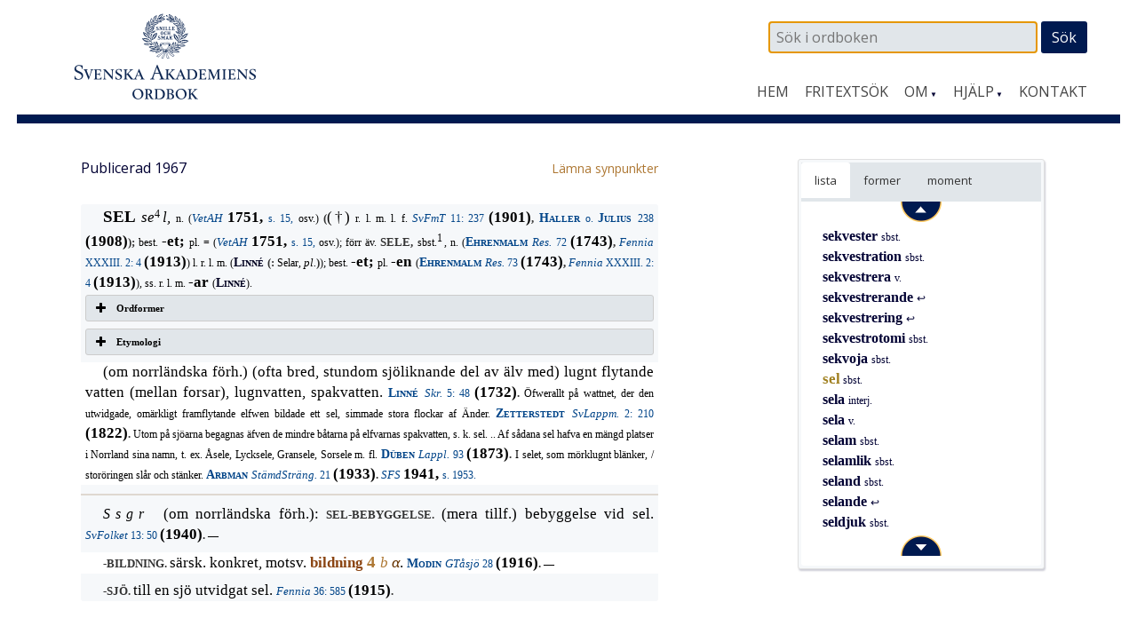

--- FILE ---
content_type: text/html; charset=UTF-8
request_url: https://www.saob.se/artikel/?unik=S_01713-0194.UJua&pz=5
body_size: 8766
content:

<!DOCTYPE html>
<!--[if IE 7]>
<html class="ie ie7" lang="sv-SE">
<![endif]-->
<!--[if IE 8]>
<html class="ie ie8" lang="sv-SE">
<![endif]-->
<!--[if !(IE 7) & !(IE 8)]><!-->
<html lang="sv-SE">
<!--<![endif]-->
<head>
<meta charset="UTF-8" />
<meta name="viewport" content="width=device-width, initial-scale=1">
<link rel="profile" href="http://gmpg.org/xfn/11" />
<!-- title =  -->

<title>sel | SAOB</title>
<link rel='dns-prefetch' href='//fonts.googleapis.com' />
<link rel='stylesheet' id='modal-css'  href='https://www.saob.se/source/modal.css' type='text/css' media='all' />
<link rel='stylesheet' id='sbi_styles-css'  href='https://www.saob.se/wp-content/plugins/instagram-feed/css/sbi-styles.min.css?ver=6.6.1' type='text/css' media='all' />
<link rel='stylesheet' id='parent-style-css'  href='https://www.saob.se/wp-content/themes/spacious-pro/style.css?ver=4.9.8' type='text/css' media='all' />
<link rel='stylesheet' id='spacious_style-css'  href='https://www.saob.se/wp-content/themes/ordbok/style.css?ver=4.9.8' type='text/css' media='all' />
<link rel='stylesheet' id='spacious-genericons-css'  href='https://www.saob.se/wp-content/themes/spacious-pro/genericons/genericons.css?ver=3.3.1' type='text/css' media='all' />
<link rel='stylesheet' id='spacious_googlefonts-css'  href='//fonts.googleapis.com/css?family=Open+Sans&#038;ver=4.9.8' type='text/css' media='all' />
<link rel='stylesheet' id='tablepress-default-css'  href='https://www.saob.se/wp-content/plugins/tablepress/css/default.min.css?ver=1.8' type='text/css' media='all' />
<script type='text/javascript' src='https://www.saob.se/wp-includes/js/jquery/jquery.js?ver=1.12.4'></script>
<script type='text/javascript' src='https://www.saob.se/wp-includes/js/jquery/jquery-migrate.min.js?ver=1.4.1'></script>
<script type='text/javascript' src='https://www.saob.se/source/jquery.modal.min.js'></script>
<script type='text/javascript' src='https://www.saob.se/wp-content/themes/spacious-pro/js/spacious-custom.js?ver=4.9.8'></script>
<link rel='https://api.w.org/' href='https://www.saob.se/wp-json/' />
<link rel="EditURI" type="application/rsd+xml" title="RSD" href="https://www.saob.se/xmlrpc.php?rsd" />
<meta name="generator" content="WordPress 4.9.8" />
<link rel="alternate" type="application/json+oembed" href="https://www.saob.se/wp-json/oembed/1.0/embed?url=https%3A%2F%2Fwww.saob.se%2Fartikel%2F" />
<link rel="alternate" type="text/xml+oembed" href="https://www.saob.se/wp-json/oembed/1.0/embed?url=https%3A%2F%2Fwww.saob.se%2Fartikel%2F&#038;format=xml" />
<link rel="shortcut icon" href="https://www.saob.se/wp-content/uploads/2015/09/favicon.ico" type="image/x-icon" />		<style type="text/css"> blockquote { border-left: 3px solid #001a50; }
			.spacious-button, input[type="reset"], input[type="button"], input[type="submit"], button { background-color: #001a50; }
			.previous a:hover, .next a:hover { 	color: #001a50; }
			a { color: #001a50; }
			#site-title a:hover { color: #001a50; }
			.main-navigation ul li.current_page_item a, .main-navigation ul li:hover > a { color: #001a50; }
			.main-navigation ul li ul { border-top: 1px solid #001a50; }
			.main-navigation ul li ul li a:hover, .main-navigation ul li ul li:hover > a, .main-navigation ul li.current-menu-item ul li a:hover { color: #001a50; }
			.site-header .menu-toggle:hover { background: #001a50; }
			.main-small-navigation li:hover { background: #001a50; }
			.main-small-navigation ul > .current_page_item, .main-small-navigation ul > .current-menu-item { background: #001a50; }
			.main-navigation a:hover, .main-navigation ul li.current-menu-item a, .main-navigation ul li.current_page_ancestor a, .main-navigation ul li.current-menu-ancestor a, .main-navigation ul li.current_page_item a, .main-navigation ul li:hover > a  { color: #001a50; }
			.small-menu a:hover, .small-menu ul li.current-menu-item a, .small-menu ul li.current_page_ancestor a, .small-menu ul li.current-menu-ancestor a, .small-menu ul li.current_page_item a, .small-menu ul li:hover > a { color: #001a50; }
			#featured-slider .slider-read-more-button { background-color: #001a50; }
			#controllers a:hover, #controllers a.active { background-color: #001a50; color: #001a50; }
			.breadcrumb a:hover { color: #001a50; }
			.tg-one-half .widget-title a:hover, .tg-one-third .widget-title a:hover, .tg-one-fourth .widget-title a:hover { color: #001a50; }
			.pagination span { background-color: #001a50; }
			.pagination a span:hover { color: #001a50; border-color: #001a50; }
			.widget_testimonial .testimonial-post { border-color: #001a50 #EAEAEA #EAEAEA #EAEAEA; }
			.call-to-action-content-wrapper { border-color: #EAEAEA #EAEAEA #EAEAEA #001a50; }
			.call-to-action-button { background-color: #001a50; }
			#content .comments-area a.comment-permalink:hover { color: #001a50; }
			.comments-area .comment-author-link a:hover { color: #001a50; }
			.comments-area .comment-author-link span { background-color: #001a50; }
			.comment .comment-reply-link:hover { color: #001a50; }
			.nav-previous a:hover, .nav-next a:hover { color: #001a50; }
			#wp-calendar #today { color: #001a50; }
			.widget-title span { border-bottom: 2px solid #001a50; }
			.footer-widgets-area a:hover { color: #001a50 !important; }
			.footer-socket-wrapper .copyright a:hover { color: #001a50; }
			a#back-top:before { background-color: #001a50; }
			.read-more, .more-link { color: #001a50; }
			.post .entry-title a:hover, .page .entry-title a:hover { color: #001a50; }
			.entry-meta .read-more-link { background-color: #001a50; }
			.entry-meta a:hover, .type-page .entry-meta a:hover { color: #001a50; }
			.single #content .tags a:hover { color: #001a50; }
			.widget_testimonial .testimonial-icon:before { color: #001a50; }
			a#scroll-up { background-color: #001a50; }
			#search-form span { background-color: #001a50; }
			.widget_featured_posts .tg-one-half .entry-title a:hover { color: #001a50; }
			.woocommerce a.button, .woocommerce button.button, .woocommerce input.button, .woocommerce #respond input#submit, .woocommerce #content input.button, .woocommerce-page a.button, .woocommerce-page button.button, .woocommerce-page input.button, .woocommerce-page #respond input#submit, .woocommerce-page #content input.button { background-color: #001a50; }
			.woocommerce a.button:hover,.woocommerce button.button:hover,.woocommerce input.button:hover,.woocommerce #respond input#submit:hover,.woocommerce #content input.button:hover,.woocommerce-page a.button:hover,.woocommerce-page button.button:hover,.woocommerce-page input.button:hover,.woocommerce-page #respond input#submit:hover,.woocommerce-page #content input.button:hover { background-color: #001a50; }
			#content .wp-pagenavi .current, #content .wp-pagenavi a:hover { background-color: #001a50; } #site-title a { font-family: "Open Sans"; } #site-description { font-family: "Open Sans"; } .main-navigation li, .small-menu li { font-family: "Open Sans"; } h1, h2, h3, h4, h5, h6 { font-family: "Open Sans"; } body, button, input, select, textarea, p, .entry-meta, .read-more, .more-link, .widget_testimonial .testimonial-author, #featured-slider .slider-read-more-button { font-family: "Open Sans"; } .main-navigation ul li ul li a, .main-navigation ul li ul li a, .main-navigation ul li.current-menu-item ul li a, .main-navigation ul li ul li.current-menu-item a, .main-navigation ul li.current_page_ancestor ul li a, .main-navigation ul li.current-menu-ancestor ul li a, .main-navigation ul li.current_page_item ul li a { font-size: 14px; } #header-meta { background-color: #ffffff; } .entry-meta a, .type-page .entry-meta a { color: #999999; } .footer-widgets-wrapper { background-color: #ffffff; } .footer-socket-wrapper .copyright, .footer-socket-wrapper .copyright a { color: #ffffff; } #colophon .small-menu a { color: #e0e0e0; } .footer-socket-wrapper { background-color: #001a50; }</style>
				<style type="text/css">#colophon .small-menu a {
    color: #FFFFFF;
}
.home .more-link {
    color: rgb(174,120,52);
    font-size: 16px;
    /* font-weight: 700; */
}
/* Rubriker i högerpanelen */
.widget-title span {
    border: none;
}
/* Länkar på vanliga sidor. */
.page #primary a {
    color: rgb(174,120,52);
    /* font-weight: 700; */
}
#primary table a small {
/*    color: rgb(174,120,52); */
    font-size: 14px;
    font-weight: 400;
}
.page #primary a:hover {
    text-decoration: underline;
}
.footer-socket-wrapper .copyright a:hover {
    color: #e1e1e1;
}</style>
			<style type="text/css">
			#site-title a {
			color: #333366;
		}
		#site-description {
			color: #333366;
		}
		</style>
	<style type="text/css" id="custom-background-css">
body.custom-background { background-color: #ffffff; }
</style>
<meta name="keywords" content="sel,SAOB" />
<meta name="description" content="sel - SAOB" />
<link href="https://www.saob.se/wp-content/themes/ordbok/cust-meny.css" rel="stylesheet" type="text/css" />
		<style type="text/css" id="wp-custom-css">
			.rawcontent > div.secd {
	padding-left: 12px;
  border-left: 10px solid;
	/*border-color: #e0e0eb;*/
	border-color: #e0e0f0;
}
.hanv .LitenRubrik,
.hanv .Formstil {
	color: saddlebrown;
}
/* Formulär, ge enkel style. */
.wpforms-container {
	border: #e0e0e0 solid 2px;
	margin-top: 20px;
	/*background: #DBDAD5;*/
	font-weight: 400;
}
@media screen and (min-width: 400px) {
	.wpforms-container {
		padding: 20px 10px 50px 10px;
	}
}
.wpforms-container .wpforms-field-label {
    font-weight: 400 !important;
}
.wpforms-field input, .wpforms-field textarea {
	border: darkslategray solid 1px;
}
.wpforms-submit {
    color: white;
    background-color: #001A50;
    border: 1px solid #001a50;
    width: 100px;
		padding: 4px;
}
.wpforms-container .wpforms-required-label {
    color: #402010 !important;
}		</style>
	
<!-- Matomo -->
<script type="text/javascript">
 var _paq = window._paq = window._paq || [];
 /* tracker methods like "setCustomDimension" should be called before "trackPageView" */
 _paq.push(['trackPageView']);
 _paq.push(['enableLinkTracking']);
 (function() {
 var u="//statistik.svenskaakademien.se/";
 _paq.push(['setTrackerUrl', u+'matomo.php']);
 _paq.push(['setSiteId', '1']);
 var d=document, g=d.createElement('script'), s=d.getElementsByTagName('script')[0];
 g.type='text/javascript'; g.async=true; g.src=u+'matomo.js'; s.parentNode.insertBefore(g,s);
 })();
</script>
<!-- End Matomo Code -->

</head>

<body class="page-template page-template-page-templates page-template-contact page-template-page-templatescontact-php page page-id-10 custom-background ">
<div id="page" class="hfeed site">
		<header id="masthead" class="site-header clearfix">

					<div id="header-meta" class="clearfix">
				<div class="inner-wrap">
										<nav class="small-menu" class="clearfix">
							    			</nav>
				</div>
			</div>
				
		
		<div id="header-text-nav-container">
			<div class="inner-wrap">
				
				<div id="header-text-nav-wrap" class="clearfix">
					<div id="header-left-section">
													<div id="header-logo-image">
								<a href="https://www.saob.se/" title="SAOB" rel="home"><img src="https://www.saob.se/wp-content/uploads/2017/01/svord7.png" alt="SAOB" width="258" height="100"></a>
							</div><!-- #header-logo-image -->
											</div><!-- #header-left-section -->
					<div id="header-right-section">
														
						<div id="header-right-sidebar" class="clearfix">
						<aside id="search-2" class="widget widget_search"><form action="https://www.saob.se/artikel/" role="search" method="get" id="seekform" class="seekform" name="ssearch">
    <div class="seekbox">
      <input type="text" value="" name="seek" id="seeker" placeholder=" Sök i ordboken"/>
      <input type="submit" id="seeksubmit" value="Sök" />
      <input type="hidden" name="pz" value="1">
    </div>
</form><!-- .searchform --></aside>		
						</div>
												<nav id="site-navigation" class="main-navigation" role="navigation">
							<h1 class="menu-toggle">Meny</h1>
							<div class="menu-huvudmeny-container"><ul id="menu-huvudmeny" class="menu"><li id="menu-item-152" class="menu-item menu-item-type-post_type menu-item-object-page menu-item-home menu-item-152"><a href="https://www.saob.se/">Hem</a></li>
<li id="menu-item-145" class="menu-item menu-item-type-post_type menu-item-object-page menu-item-145"><a href="https://www.saob.se/fritextsok/">Fritextsök</a></li>
<li id="menu-item-217" class="menu-item menu-item-type-custom menu-item-object-custom menu-item-has-children menu-item-217"><a href="#">Om</a>
<ul class="sub-menu">
	<li id="menu-item-139" class="menu-item menu-item-type-post_type menu-item-object-page menu-item-139"><a href="https://www.saob.se/om/">Om ordboken</a></li>
	<li id="menu-item-140" class="menu-item menu-item-type-post_type menu-item-object-page menu-item-140"><a href="https://www.saob.se/om/redaktionen/">Redaktionen</a></li>
	<li id="menu-item-257" class="menu-item menu-item-type-post_type menu-item-object-page menu-item-257"><a href="https://www.saob.se/om/om-webbplatsen/">Om webbplatsen</a></li>
	<li id="menu-item-142" class="menu-item menu-item-type-post_type menu-item-object-page menu-item-142"><a href="https://www.saob.se/om/historik/">Historik</a></li>
	<li id="menu-item-151" class="menu-item menu-item-type-post_type menu-item-object-page menu-item-151"><a href="https://www.saob.se/om/saob-ar-inte-saol/">SAOB är inte SAOL</a></li>
	<li id="menu-item-1249" class="menu-item menu-item-type-custom menu-item-object-custom menu-item-1249"><a target="_blank" href="https://saob.bokorder.se/sv-SE/Shop/Buyall">Köp SAOB</a></li>
</ul>
</li>
<li id="menu-item-218" class="menu-item menu-item-type-custom menu-item-object-custom menu-item-has-children menu-item-218"><a href="#">Hjälp</a>
<ul class="sub-menu">
	<li id="menu-item-148" class="menu-item menu-item-type-post_type menu-item-object-page menu-item-148"><a href="https://www.saob.se/hjalp/uppbyggnad/">Att läsa ordboken</a></li>
	<li id="menu-item-1351" class="menu-item menu-item-type-post_type menu-item-object-page menu-item-1351"><a href="https://www.saob.se/hjalp/uttal/">Uttal</a></li>
	<li id="menu-item-146" class="menu-item menu-item-type-post_type menu-item-object-page menu-item-146"><a href="https://www.saob.se/hjalp/">Sökhjälp</a></li>
	<li id="menu-item-149" class="menu-item menu-item-type-post_type menu-item-object-page menu-item-149"><a href="https://www.saob.se/hjalp/faq/">Vanliga frågor</a></li>
	<li id="menu-item-1107" class="menu-item menu-item-type-post_type menu-item-object-page menu-item-1107"><a href="https://www.saob.se/hjalp/forkortning/">Förkortningar</a></li>
	<li id="menu-item-1477" class="menu-item menu-item-type-post_type menu-item-object-page menu-item-1477"><a href="https://www.saob.se/hjalp/kallforteckningen-som-pdf/">Källförteckning</a></li>
</ul>
</li>
<li id="menu-item-173" class="menu-item menu-item-type-post_type menu-item-object-page menu-item-173"><a href="https://www.saob.se/kontakt/">Kontakt</a></li>
</ul></div>						</nav>					
			    	</div><!-- #header-right-section --> 
			    	
			   </div><!-- #header-text-nav-wrap -->
			</div><!-- .inner-wrap -->
		</div><!-- #header-text-nav-container -->

		
			</header>
			<div id="main" class="clearfix">
		<div class="inner-wrap">
		
	<div id="primary">
		<div id="content" class="clearfix">
			
				
<article id="post-10" class="post-10 page type-page status-publish hentry">
		<div class="entry-content clearfix">
		<table style="width: 100%; border: 0px none;"><tr><td style="border: 0px none; padding-left: 0px;"><small>Publicerad 1967</small>
</td><td style="border: 0px none; text-align: right; padding-right: 0px;"> &nbsp; <a target="_blank" style="text-align: right;" href="/synpunkter/?bug=sel sbst.&amp;unik=S_01713-0194.UJua&amp;spalt=S1805"><small>L&auml;mna synpunkter</small></a></td></tr></table>
<div class="rawcontent">
<div class="jamn">
<span class="StorRubrik indent">SEL </span><span class="StorKursiv">se</span><span class="upphojd">4</span><span class="StorKursiv">l, </span><span class="LitenAntikva">n. (</span><a class="slink" href="/source/mr.php?id=2297" rel="modal:open" title="Kungl. Svenska vetenskapsakademiens handlingar."><span class="LitenKursiv">VetAH </span><span class="Formstil">1751, </span><span class="LitenAntikva">s. 15,</span></a><span class="LitenAntikva"> osv.) </span><span class="LitenRubrik">(</span><span class="StorAntikva">(&#x2020;) </span><span class="LitenAntikva">r. l. m. l. f. </span><a class="slink" href="/source/mr.php?id=7039" rel="modal:open" title="Svenska fornminnesföreningens tidskrift. 1–12."><span class="LitenKursiv">SvFmT </span><span class="LitenAntikva">11: 237</span></a><span class="LitenAntikva"> </span><span class="Formstil">(1901)</span><span class="LitenRubrik">, </span><a class="slink" href="/source/mr.php?id=11493" rel="modal:open" title="Haller o. Julius — De första grunderna i skogshushållning."><span class="Forfattarstil">Haller </span><span class="LitenAntikva">o. </span><span class="Forfattarstil">Julius </span><span class="LitenAntikva">238</span></a><span class="LitenAntikva"> </span><span class="Formstil">(1908)</span><span class="LitenRubrik">); </span><span class="LitenAntikva">best. </span><span class="Formstil">-et; </span><span class="LitenAntikva">pl. = (</span><a class="slink" href="/source/mr.php?id=2297" rel="modal:open" title="Kungl. Svenska vetenskapsakademiens handlingar."><span class="LitenKursiv">VetAH </span><span class="Formstil">1751, </span><span class="LitenAntikva">s. 15,</span></a><span class="LitenAntikva"> osv.); förr äv. </span><span class="LitenRubrik">SELE, </span><span class="LitenAntikva">sbst.</span><span class="upphojd">1</span><span class="LitenAntikva">, n. (</span><a class="slink" href="/source/mr.php?id=2318" rel="modal:open" title="Ehrenmalm — Arwid Ehrenmalms Resa igenom Wäster-Norrland til Åsehle..."><span class="Forfattarstil">Ehrenmalm </span><span class="LitenKursiv">Res. </span><span class="LitenAntikva">72</span></a><span class="LitenAntikva"> </span><span class="Formstil">(1743)</span><span class="LitenRubrik">, </span><a class="slink" href="/source/mr.php?id=8733" rel="modal:open" title="Fennia. 1 ff."><span class="LitenKursiv">Fennia </span><span class="LitenAntikva">XXXIII. 2: 4</span></a><span class="LitenAntikva"> </span><span class="Formstil">(1913)</span><span class="LitenAntikva">) l. r. l. m. (</span><span class="Forfattarstil">Linn&#xe9; </span><span class="LitenRubrik">(: </span><span class="LitenAntikva">Selar, </span><span class="LitenKursiv">pl.</span><span class="LitenRubrik">)</span><span class="LitenAntikva">); best. </span><span class="Formstil">-et; </span><span class="LitenAntikva">pl. </span><span class="Formstil">-en </span><span class="LitenAntikva">(</span><a class="slink" href="/source/mr.php?id=2318" rel="modal:open" title="Ehrenmalm — Arwid Ehrenmalms Resa igenom Wäster-Norrland til Åsehle..."><span class="Forfattarstil">Ehrenmalm </span><span class="LitenKursiv">Res. </span><span class="LitenAntikva">73</span></a><span class="LitenAntikva"> </span><span class="Formstil">(1743)</span><span class="LitenRubrik">, </span><a class="slink" href="/source/mr.php?id=8733" rel="modal:open" title="Fennia. 1 ff."><span class="LitenKursiv">Fennia </span><span class="LitenAntikva">XXXIII. 2: 4</span></a><span class="LitenAntikva"> </span><span class="Formstil">(1913)</span><span class="LitenAntikva">), ss. r. l. m. </span><span class="Formstil">-ar </span><span class="LitenAntikva">(</span><span class="Forfattarstil">Linn&#xe9;</span><span class="LitenAntikva">).</span></div>
<div class="su-accordion">
<div class="su-spoiler su-spoiler-style-fancy su-spoiler-icon-plus su-spoiler-closed">
<div class="su-spoiler-title">
<span class="su-spoiler-icon"> </span>Ordformer</div>
<div class="su-spoiler-content su-clearfix">
<div>
<span class="LitenRubrik">(</span><span class="Formstil">sel 1747 </span><span class="LitenAntikva">osv. </span><span class="Formstil">selar</span><span class="LitenRubrik">, </span><span class="LitenAntikva">pl. </span><span class="Formstil">1732. sele (-hl-) 1743</span><span class="LitenAntikva">&#x2014;</span><span class="Formstil">1913 </span><span class="LitenRubrik">(: </span><span class="LitenAntikva">selen, </span><span class="LitenKursiv">pl.</span><span class="LitenRubrik">))</span></div>
</div>
</div>
</div>
<div class="su-accordion">
<div class="su-spoiler su-spoiler-style-fancy su-spoiler-icon-plus su-spoiler-closed">
<div class="su-spoiler-title">
<span class="su-spoiler-icon"> </span>Etymologi</div>
<div class="su-spoiler-content su-clearfix">
<div>
<span class="StorAntikva">[</span><span class="LitenAntikva">fsv. </span><span class="LitenKursiv">-sil </span><span class="LitenAntikva">(i ortnamn), sv. dial. (Norrl.) </span><span class="LitenKursiv">sel</span><span class="LitenAntikva">; jfr fvn. </span><span class="LitenKursiv">sil </span><span class="LitenAntikva">(i ortnamn o. ssgn </span><span class="LitenKursiv">silvetni, </span><span class="LitenAntikva">lugnvatten) samt nor. dial. </span><span class="LitenKursiv">sel, </span><span class="LitenAntikva">m., svag vindil; jfr äv. dels sv. dial. </span><span class="LitenKursiv">silder, sälder, </span><span class="LitenAntikva">liten bäck, sel, </span><span class="LitenKursiv">sillra, </span><span class="LitenAntikva">rinna sakta, dels nor. </span><span class="LitenKursiv">sel, </span><span class="LitenAntikva">adj., om vattendrag: som flyter stilla o. i brett lopp, sv. o. nor. dial. </span><span class="LitenKursiv">sela, </span><span class="LitenAntikva">rinna sakta, framsippra; till den rot som föreligger i </span><a class="hanv" href="/artikel/?unik=S_01713-0339.3Qa6" title="SEN, adj."><span class="LitenRubrik">SEN, </span><span class="LitenAntikva">adj.,</span></a><span class="LitenAntikva"> </span><a class="hanv" href="/artikel/?unik=S_02113-0011.G4iu" title="SID, adj.2"><span class="LitenRubrik">SID, </span><span class="LitenAntikva">adj.</span><span class="upphojd">2 </span></a><span class="LitenAntikva">Formen </span><span class="Formstil">sele </span><span class="LitenAntikva">har uppkommit därigm att det </span><span class="Formstil">-sele </span><span class="LitenAntikva">som förefinnes i ortnamn (t. ex. </span><span class="LitenRubrik">LYCKSELE, LÅNGSELE</span><span class="LitenAntikva">) o. som utgör en dialektal form av sg. best. av </span><span class="Formstil">sel </span><span class="LitenAntikva">uppfattats ss. sg. obest.</span><span class="StorAntikva">]</span></div>
</div>
</div>
</div>
<div class="udda">
<span class="StorAntikva indent">(om norrländska förh.) (ofta bred, stundom sjöliknande del av älv med) lugnt flytande vatten (mellan forsar), lugnvatten, spakvatten. </span><a class="slink" href="/source/mr.php?id=11107" rel="modal:open" title="von Linné — Skrifter. Utg. af kungl. svenska vetenskapsakademien. 1..."><span class="Forfattarstil">Linn&#xe9; </span><span class="LitenKursiv">Skr. </span><span class="LitenAntikva">5: 48</span></a><span class="LitenAntikva"> </span><span class="Formstil">(1732)</span><span class="LitenRubrik">. </span><span class="LitenAntikva">Öfwerallt på wattnet, der den utwidgade, omärkligt framflytande elfwen bildade ett sel, simmade stora flockar af Änder. </span><a class="slink" href="/source/mr.php?id=4318" rel="modal:open" title="Zetterstedt — Resa genom Sweriges och Norriges lappmarker förrättad å..."><span class="Forfattarstil">Zetterstedt </span><span class="LitenKursiv">SvLappm. </span><span class="LitenAntikva">2: 210</span></a><span class="LitenAntikva"> </span><span class="Formstil">(1822)</span><span class="LitenRubrik">. </span><span class="LitenAntikva">Utom på sjöarna begagnas äfven de mindre båtarna på elfvarnas spakvatten, s. k. sel. .. Af sådana sel hafva en mängd platser i Norrland sina namn, t. ex. Åsele, Lycksele, Gransele, Sorsele m. fl. </span><a class="slink" href="/source/mr.php?id=7150" rel="modal:open" title="von Düben — Om Lappland och lapparne, företrädesvis de svenske. Eth..."><span class="Forfattarstil">D&#xfc;ben </span><span class="LitenKursiv">Lappl. </span><span class="LitenAntikva">93</span></a><span class="LitenAntikva"> </span><span class="Formstil">(1873)</span><span class="LitenRubrik">. </span><span class="LitenAntikva">I selet, som mörklugnt blänker, / storöringen slår och stänker. </span><a class="slink" href="/source/mr.php?id=16119" rel="modal:open" title="Arbman — Stämda strängar."><span class="Forfattarstil">Arbman </span><span class="LitenKursiv">StämdSträng. </span><span class="LitenAntikva">21</span></a><span class="LitenAntikva"> </span><span class="Formstil">(1933)</span><span class="LitenRubrik">. </span><a class="slink" href="/source/mr.php?id=4474" rel="modal:open" title="Svensk författnings-samling. 1 ff."><span class="LitenKursiv">SFS </span><span class="Formstil">1941, </span><span class="LitenAntikva">s. 1953.</span></a></div>
<div class="overbar jamn">
<span class="SparradKursiv indent">Ssgr </span><span class="StorAntikva">(om norrländska förh.): </span><span class="LitenRubrik" id="U_S1713_105218">SEL-BEBYGGELSE. </span><span class="StorAntikva">(mera tillf.) bebyggelse vid sel. </span><a class="slink" href="/source/mr.php?id=17035" rel="modal:open" title="Svenska folket genom tiderna. Vårt lands kulturhistoria..."><span class="LitenKursiv">SvFolket </span><span class="LitenAntikva">13: 50</span></a><span class="LitenAntikva"> </span><span class="Formstil">(1940)</span><span class="LitenRubrik">. </span><span class="LitenAntikva">&#x2014;</span></div>
<div class="udda">
<span class="LitenRubrik indent" id="U_S1713_105241">-BILDNING. </span><span class="StorAntikva">särsk. konkret, motsv. </span><a class="hanv" href="/artikel/?unik=B_2515-0029.qbi4#M_B2515_52812" title="bildning 4 b α"><span class="Formstil">bildning </span><span class="StorRubrik">4 </span><span class="StorKursiv">b </span><span class="StorGrekiska">&#x3b1;</span></a><span class="StorAntikva">. </span><a class="slink" href="/source/mr.php?id=13002" rel="modal:open" title="Modin — Gamla Tåsjö. Anteckningar om hembygden."><span class="Forfattarstil">Modin </span><span class="LitenKursiv">GTåsjö </span><span class="LitenAntikva">28</span></a><span class="LitenAntikva"> </span><span class="Formstil">(1916)</span><span class="LitenRubrik">. </span><span class="LitenAntikva">&#x2014;</span></div>
<div class="jamn">
<span class="LitenRubrik indent" id="U_S1713_105269">-SJÖ. </span><span class="StorAntikva">till en sjö utvidgat sel. </span><a class="slink" href="/source/mr.php?id=8733" rel="modal:open" title="Fennia. 1 ff."><span class="LitenKursiv">Fennia </span><span class="LitenAntikva">36: 585</span></a><span class="LitenAntikva"> </span><span class="Formstil">(1915)</span><span class="LitenRubrik">.</span></div>
</div>


<p> &nbsp; </p>
<p><small>Spalt S 1805  band 25, 1967</small></p>


<div class="su-spoiler su-spoiler-style-fancy su-spoiler-icon-plus utesluten su-spoiler-closed"><div class="su-spoiler-title"><span class="su-spoiler-icon"></span>Webbansvarig</div><div class="su-spoiler-content su-clearfix" style="display:none">admin_saob@svenskaakademien.se</div></div>			</div>
	<footer class="entry-meta-bar clearfix">	        			
		<div class="entry-meta clearfix">
       			</div>
	</footer>
	</article>


			
		</div><!-- #content -->
	</div><!-- #primary -->
	
	
<div id="secondary">
			
		<!-- fixed widget --><aside id="text-11" class="widget widget_text">			<div class="textwidget"><div class="su-tabs su-tabs-style-default" data-active="1"><div class="su-tabs-nav"><span class=" noskroll" data-url="" data-target="blank"><span title='Intilliggande artiklar i alfabetisk ordning.'>lista</span> </span><span class=" skroll" data-url="" data-target="blank"><span title='Uppslagsformer inom denna artikel.'>former</span> </span><span class=" skroll" data-url="" data-target="blank"><span title='Uppslagsordets indelning i betydelser.'>moment</span></span></div><div class="su-tabs-panes"><div class="su-tabs-pane su-clearfix noskroll">
<div id="navi-div"><div class="navi-div navi-top"><a href="/artikel/?unik=S_01713-0188.8qEI" class="navi-knapp" unik="S_01713-0188.8qEI" dir="up"><img class="navi-span" src="/wp-content/themes/ordbok/images/up_arrow.png" alt="Upp" /></a></div> &nbsp; <span class="dotz">&nbsp;</span><a class="titlez" href="/artikel/?unik=S_01713-0188.8qEI&amp;pz=5">sekvester <span class="casez">sbst.</span></a><br>
 &nbsp; <span class="dotz">&nbsp;</span><a class="titlez" href="/artikel/?unik=S_01713-0190.1FP6&amp;pz=5">sekvestration <span class="casez">sbst.</span></a><br>
 &nbsp; <span class="dotz">&nbsp;</span><a class="titlez" href="/artikel/?unik=S_01713-0191.ALWJ&amp;pz=5">sekvestrera <span class="casez">v.</span></a><br>
 &nbsp; <span class="dotz">&nbsp;</span><a class="titlez" href="/artikel/?unik=S_01713-0191.ALWJ.0364&amp;pz=5">sekvestrerande <span class="casez"> &#x21a9;</span></a><br>
 &nbsp; <span class="dotz">&nbsp;</span><a class="titlez" href="/artikel/?unik=S_01713-0191.ALWJ.0365&amp;pz=5">sekvestrering <span class="casez"> &#x21a9;</span></a><br>
 &nbsp; <span class="dotz">&nbsp;</span><a class="titlez" href="/artikel/?unik=S_01713-0192.H8Mz&amp;pz=5">sekvestrotomi <span class="casez">sbst.</span></a><br>
 &nbsp; <span class="dotz">&nbsp;</span><a class="titlez" href="/artikel/?unik=S_01713-0193.Nch6&amp;pz=5">sekvoja <span class="casez">sbst.</span></a><br>
 &nbsp; <span class="dotz">&nbsp;</span><span class='zelection'>sel</span> <span class="casez">sbst.</span><br>
 &nbsp; <span class="dotz">&nbsp;</span><a class="titlez" href="/artikel/?unik=S_01713-0197.3Bmr&amp;pz=5">sela <span class="casez">interj.</span></a><br>
 &nbsp; <span class="dotz">&nbsp;</span><a class="titlez" href="/artikel/?unik=S_01713-0198.062F&amp;pz=5">sela <span class="casez">v.</span></a><br>
 &nbsp; <span class="dotz">&nbsp;</span><a class="titlez" href="/artikel/?unik=S_01713-0200.F8z2&amp;pz=5">selam <span class="casez">sbst.</span></a><br>
 &nbsp; <span class="dotz">&nbsp;</span><a class="titlez" href="/artikel/?unik=S_01713-0201.NQul&amp;pz=5">selamlik <span class="casez">sbst.</span></a><br>
 &nbsp; <span class="dotz">&nbsp;</span><a class="titlez" href="/artikel/?unik=S_01713-0202.rX4S&amp;pz=5">seland <span class="casez">sbst.</span></a><br>
 &nbsp; <span class="dotz">&nbsp;</span><a class="titlez" href="/artikel/?unik=S_01713-0202.rX4S.0366&amp;pz=5">selande <span class="casez"> &#x21a9;</span></a><br>
 &nbsp; <span class="dotz">&nbsp;</span><a class="titlez" href="/artikel/?unik=S_01713-0204.3Rfp&amp;pz=5">seldjuk <span class="casez">sbst.</span></a><br>
<div class="navi-div navi-bottom"><a href="/artikel/?unik=S_01713-0204.3Rfp" class="navi-knapp" unik="S_01713-0204.3Rfp" dir="dn"><img class="navi-span" src="/wp-content/themes/ordbok/images/down_arrow.png" alt="Ned" /></a></div></div></div>
<div class="su-tabs-pane su-clearfix skroll">
 &nbsp; <br />
 &nbsp; <span class="dotz">&nbsp;</span><a class="titlez" href="/artikel/?unik=S_01713-0194.UJua&pz=5#U_S1713_104605">sel</a><br>
 &nbsp; <span class="dotz">·</span><a class="titlez" href="/artikel/?unik=S_01713-0194.UJua&pz=5#U_S1713_104680">sele</a><br>
<small>Ssgr</small><br>
 &nbsp; <span class="dotz">&nbsp;</span><a class="titlez" href="/artikel/?unik=S_01713-0194.UJua&pz=5#U_S1713_105218">sel-bebyggelse</a><br>
 &nbsp; <span class="dotz">&nbsp;</span><a class="titlez" href="/artikel/?unik=S_01713-0194.UJua&pz=5#U_S1713_105241">sel-bildning</a><br>
 &nbsp; <span class="dotz">&nbsp;</span><a class="titlez" href="/artikel/?unik=S_01713-0194.UJua&pz=5#U_S1713_105269">sel-sjö</a><br>
</div>
<div class="su-tabs-pane su-clearfix skroll">
 &nbsp; <br />
</div></div></div></div>
		</aside>	</div>	
	

		</div><!-- .inner-wrap -->
	</div><!-- #main -->	
			<footer id="colophon" class="clearfix">	
			
	
			<div class="footer-socket-wrapper clearfix">
				<div class="inner-wrap">
					<div class="footer-socket-area">
						<div class="copyright">© 2026 <a href="http://www.svenskaakademien.se/">Svenska Akademien</a></div>						<nav class="small-menu" class="clearfix">
							<div class="menu-fotmeny-container"><ul id="menu-fotmeny" class="menu"><li id="menu-item-283" class="menu-item menu-item-type-post_type menu-item-object-page menu-item-283"><a href="https://www.saob.se/kontakt/">Kontakt</a></li>
<li id="menu-item-272" class="menu-item menu-item-type-post_type menu-item-object-page menu-item-272"><a href="https://www.saob.se/cookies/">Om cookies</a></li>
<li id="menu-item-64" class="menu-item menu-item-type-post_type menu-item-object-page menu-item-64"><a href="https://www.saob.se/in-english/">In English</a></li>
</ul></div>		    			</nav>
					</div>
				</div>
			</div>			
		</footer>
		<a href="#masthead" id="scroll-up"></a>	
	</div><!-- #page -->
	<!-- Instagram Feed JS -->
<script type="text/javascript">
var sbiajaxurl = "https://www.saob.se/wp-admin/admin-ajax.php";
</script>
<link rel='stylesheet' id='font-awesome-css'  href='//netdna.bootstrapcdn.com/font-awesome/4.4.0/css/font-awesome.min.css?ver=4.4.0' type='text/css' media='all' />
<link rel='stylesheet' id='su-box-shortcodes-css'  href='https://www.saob.se/wp-content/plugins/shortcodes-ultimate/assets/css/box-shortcodes.css?ver=4.9.9' type='text/css' media='all' />
<script type='text/javascript' src='https://www.saob.se/wp-includes/js/jquery/ui/core.min.js?ver=1.11.4'></script>
<script type='text/javascript' src='https://www.saob.se/wp-includes/js/jquery/ui/widget.min.js?ver=1.11.4'></script>
<script type='text/javascript' src='https://www.saob.se/wp-includes/js/jquery/ui/position.min.js?ver=1.11.4'></script>
<script type='text/javascript' src='https://www.saob.se/wp-includes/js/jquery/ui/menu.min.js?ver=1.11.4'></script>
<script type='text/javascript' src='https://www.saob.se/wp-includes/js/wp-a11y.min.js?ver=4.9.8'></script>
<script type='text/javascript'>
/* <![CDATA[ */
var uiAutocompleteL10n = {"noResults":"Inga resultat funna.","oneResult":"1 resultat funnet. Anv\u00e4nda piltangenterna f\u00f6r att navigera upp och ner.","manyResults":"%d resultat funna. Anv\u00e4nda piltangenterna f\u00f6r att navigera upp och ner.","itemSelected":"Objekt valt."};
/* ]]> */
</script>
<script type='text/javascript' src='https://www.saob.se/wp-includes/js/jquery/ui/autocomplete.min.js?ver=1.11.4'></script>
<script type='text/javascript'>
/* <![CDATA[ */
var MyAcSearch = {"url":"https:\/\/www.saob.se\/wp-admin\/admin-ajax.php"};
var MyScrollList = {"ajaxurl":"https:\/\/www.saob.se\/wp-admin\/admin-ajax.php"};
var MyTable = {"ajaxurl":"https:\/\/www.saob.se\/wp-admin\/admin-ajax.php"};
/* ]]> */
</script>
<script type='text/javascript' src='https://www.saob.se/wp-content/themes/ordbok/js/saob.js?ver=1.0'></script>
<script type='text/javascript' src='https://www.saob.se/wp-content/themes/spacious-pro/js/navigation.js?ver=4.9.8'></script>
<script type='text/javascript'>
var q2w3_sidebar_options = new Array();
q2w3_sidebar_options[0] = { "sidebar" : "spacious_contact_page_sidebar", "margin_top" : 0, "margin_bottom" : 40, "stop_id" : "", "screen_max_width" : 750, "screen_max_height" : 0, "width_inherit" : false, "refresh_interval" : 0, "window_load_hook" : false, "disable_mo_api" : false, "widgets" : ['text-11'] };
</script>
<script type='text/javascript' src='https://www.saob.se/wp-content/plugins/q2w3-fixed-widget/js/q2w3-fixed-widget.min.js?ver=5.0.4'></script>
<script type='text/javascript' src='https://www.saob.se/wp-includes/js/wp-embed.min.js?ver=4.9.8'></script>
<script type='text/javascript'>
/* <![CDATA[ */
var su_other_shortcodes = {"no_preview":"This shortcode doesn't work in live preview. Please insert it into editor and preview on the site."};
/* ]]> */
</script>
<script type='text/javascript' src='https://www.saob.se/wp-content/plugins/shortcodes-ultimate/assets/js/other-shortcodes.js?ver=4.9.9'></script>


<!-- Shortcodes Ultimate custom CSS - begin -->
<style type='text/css'>
.su-tabs {
	box-shadow: 1px 2px 2px rgba(0,0,51,0.2);
/*	background: rgba(102,153,204,0.2); */
/*	border: solid 1px rgba(0,0,51,0.3); */
	background: #F6F8FA;
	border: solid 1px #E0E0E0;
}
@media screen and (max-width: 767px) {
    .su-tabs-nav span.su-tabs-current {
    	border-bottom: 1px solid #e1e6ea;
	}
}
/* Tab-panelen på artikelsidan */
.su-tabs-pane {
    padding-top: 0px;
    padding-bottom: 0px;
}
.su-tabs-nav span {
    margin-right: 0px;
}
/* Boxar kring formparentes, etymologi */
.su-spoiler {
    background-color: #FFFFFF;
}
.su-spoiler {
	/*
    box-shadow: 1px 1px 5px rgba(0,0,51,0.5);
    border: solid 1px rgba(102,153,204,0.9);
    */
	background-color: #e1e6ea;
}
.su-spoiler-style-fancy > .su-spoiler-title {
	background-color: #e1e6ea;
    color: #000000;
}
.su-spoiler-style-fancy > .su-spoiler-content {
    border-radius: 3px;
}
.su-spoiler-style-fancy {
	border-radius: 3px;
}
.su-spoiler-content {
    background-color: #FFFFFF;

}
.textwidget .su-row {
    margin-bottom: 0px;
}
@media only screen and (max-width: 990px) {
	.abbrow .su-column {
		width: 100% !important;
		margin: 0 0 1.5em 0 !important;
		float: none !important;
	}
	.abbrow .su-column:last-child {
		margin-bottom: 0 !important;
	}
}

</style>
<!-- Shortcodes Ultimate custom CSS - end -->


</body>
</html><!-- WP Super Cache is installed but broken. The constant WPCACHEHOME must be set in the file wp-config.php and point at the WP Super Cache plugin directory. -->